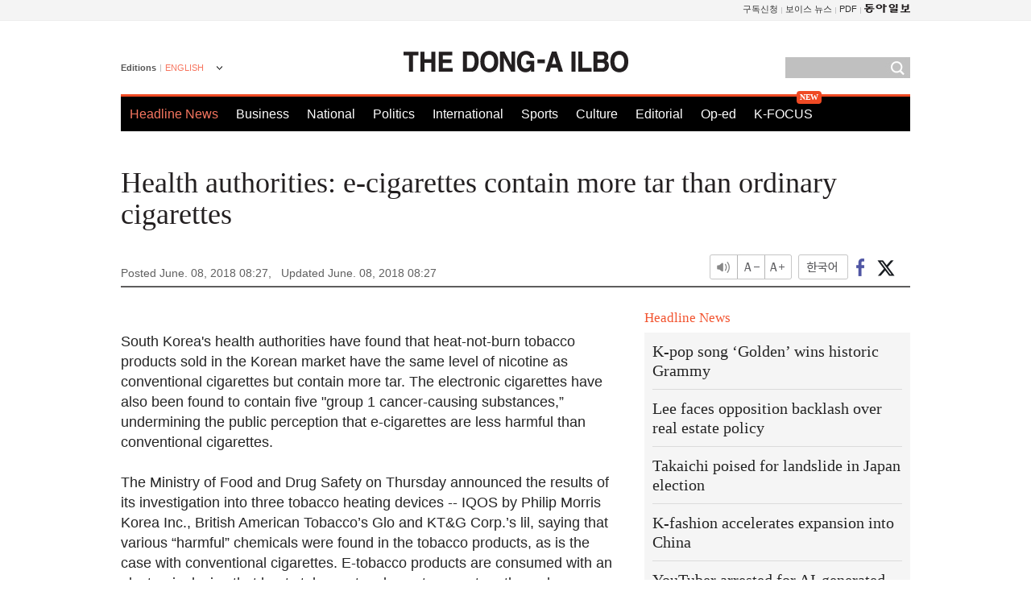

--- FILE ---
content_type: text/html; charset=utf-8
request_url: https://www.google.com/recaptcha/api2/aframe
body_size: 265
content:
<!DOCTYPE HTML><html><head><meta http-equiv="content-type" content="text/html; charset=UTF-8"></head><body><script nonce="fhkCwCiuc-SHDrbR3W-lPw">/** Anti-fraud and anti-abuse applications only. See google.com/recaptcha */ try{var clients={'sodar':'https://pagead2.googlesyndication.com/pagead/sodar?'};window.addEventListener("message",function(a){try{if(a.source===window.parent){var b=JSON.parse(a.data);var c=clients[b['id']];if(c){var d=document.createElement('img');d.src=c+b['params']+'&rc='+(localStorage.getItem("rc::a")?sessionStorage.getItem("rc::b"):"");window.document.body.appendChild(d);sessionStorage.setItem("rc::e",parseInt(sessionStorage.getItem("rc::e")||0)+1);localStorage.setItem("rc::h",'1770127708854');}}}catch(b){}});window.parent.postMessage("_grecaptcha_ready", "*");}catch(b){}</script></body></html>

--- FILE ---
content_type: application/javascript; charset=utf-8
request_url: https://fundingchoicesmessages.google.com/f/AGSKWxXEkwo91jgMYTAxrEzK-g3ZstK7BGZv3UMrlCcVJtxzwXh7MDINT2QSPGKGy7S1f9oLH9sPIrAKez9GBESjtBonF_tIzx01iw9PE-ccbHG_y0rF_zm9vFon9Ke0LxCCaKq1zg7Q0WFyjSVUJLrlTTqsaaClpsBr-r5rNPjd2WuvCuw9yOU0o0StAq31/_/mstextad?/flyertown_module.js/ad/integral-/msnpopsingle2./adtopleft.
body_size: -1285
content:
window['90ac96c0-76b4-4c79-80eb-1fddae78b17a'] = true;